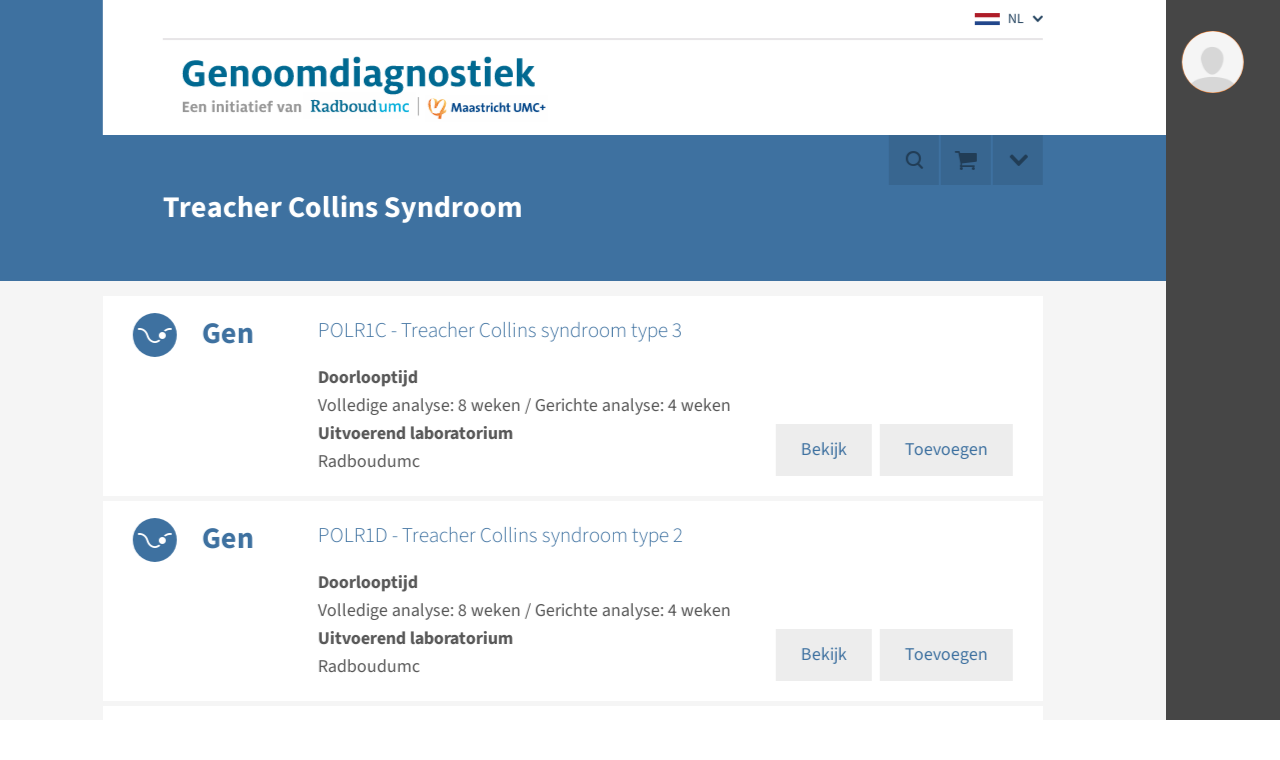

--- FILE ---
content_type: text/html; charset=utf-8
request_url: https://order.radboudumc.nl/producten/aandoeningen/multipele-congenitale-afwijkingen-mca/treacher-collins-syndroom
body_size: 15914
content:



<!DOCTYPE html>
<html prefix="og: http://ogp.me/ns#" lang="nl">
<head>
    <link href="/assets/css/main.radboudeas.css?v=202601190613" rel="stylesheet" type="text/css" />
    <link rel="preload" href="/assets/fonts/RadboudIcons.woff" as="font" type="font/woff" crossorigin="anonymous">

    
    <script>
        (function () {
            
            if (typeof Promise === 'undefined' || typeof FontFace === 'undefined') return;

            function preload(family, localFamily, url, descriptors) {
                function load(source) {
                    return new FontFace(family, source, descriptors)
                        .load()
                        .then(function (font) {
                            document.fonts.add(font);
                        });
                }
                load("local('" + localFamily + "')").catch(function () {
                    load("local('" + localFamily + "'), url('" + url + "')");
                });
            };

            preload("Source Sans 3", "Source Sans 3", "/assets/fonts/SourceSans3-Normal-latin.woff2", {
                weight: '400',
                style: 'normal',
                display: 'swap'
            });
            preload("Source Sans 3", "Source Sans 3 Bold", "/assets/fonts/SourceSans3-Normal-latin.woff2", {
                weight: '700',
                style: 'normal',
                display: 'swap'
            });
        })();
    </script>

    <link rel="modulepreload" href="/assets/js/main-CJvqSw58.js">

    <meta http-equiv="X-UA-Compatible" content="IE=edge">
    <meta charset="utf-8">
    <meta name="viewport" content="width=device-width, initial-scale=1">


    <link rel="icon" href="" type="image/x-icon">
    <link rel="shortcut icon" href="" type="image/x-icon">

    <title>Treacher Collins Syndroom - Aanvraagsysteem</title>
        <meta name="description" content="Treacher Collins Syndroom">

            <link rel="alternate" hreflang="nl" href="https://order.radboudumc.nl/producten/aandoeningen/multipele-congenitale-afwijkingen-mca/treacher-collins-syndroom" />
            <link rel="alternate" hreflang="en" href="https://order.radboudumc.nl/en/products/conditions/multiple-congenital-anomalies-mca/treacher-collins-franceschetti-syndrome" />



        <!-- Fonts.com license -->
        <link href="https://fast.fonts.net/t/1.css?apiType=css&projectid=19ad6068-ed8e-41e3-9f86-40be477cee83" rel="stylesheet" />
        <!-- End Fonts.com license -->
    
</head>
<body class="Preload SiteHasPersonalMenu" style=""
        data-title=" - Aanvraagsysteem"    data-url="/producten/aandoeningen/multipele-congenitale-afwijkingen-mca/treacher-collins-syndroom"   >
<noscript>
    <style>
        html {
            overflow: visible;
            height: auto;
        }

        .MainNav_ItemWrapper:hover .Subnavigation_Wrapper,
        .MainNav_Item:focus + .Subnavigation_Wrapper {
            display: block;
        }

        .Header-FixedHeight .Dialoog,
        .Header-FixedHeight .Title_Wrapper,
        .Accordion_ContentContainer.Hidden {
            height: auto !important;
            visibility: visible;
        }

        .Dialoog_Step.Invisible,
        .Title_Wrapper.Invisible,
        main.Invisible,
        .js-GridItem {
            transform: none;
            opacity: 1;
        }

        .Dialoog_Form,
        .js-OptionsOpenBtn,
        .Image_Wrapper-Scaled,
        .Video_Wrapper-Scaled,
        img[data-src] {
            display: none;
        }

        .js-MasonryGrid {
            display: flex;
            flex-wrap: wrap;
        }
    </style>
</noscript>
    <script>
        //Fix for Windows Phone
        if (!(navigator.userAgent.indexOf('Windows Phone') > -1)) {
            document.documentElement.style.overflow = 'visible';
            document.documentElement.style.height = 'auto';
            document.body.style.height = 'auto';
        }
    </script>

    

    <div class="Container Container_Webpage">
        <header class="Theme-UMC Header Header-FixedHeight">

            <!--Donut#[base64]#-->


<div class="Header_Wrapper">
    <div class="Header_WrapperInside">
        <div class="SkipLinks">
            <a class="Btn Btn-Default" href="#MainContent">Ga naar hoofdinhoud</a>
                <button class="Btn Btn-Default" onclick="layoutManager.isActive(true)">Ga naar Mijn Radboud</button>
        </div>
        <div class="Header_TopContainer Container-Center">
            <nav class="Header_Top" aria-label="Secundaire navigatie">

                    <ul class="List-Clear List-Horizontal Header_TopList">
                        <li class="Header_TopItem Current">
                            <div class="LanguagesSwitch js-Accordion" data-accordion-allow-close-all="true">
                                <button class="Header_TopLink LanguagesSwitch_Btn js-Accordion_Title">
                                    <span class="HiddenIconText">De huidige taal is Dutch (</span>
                                    <img class="LanguagesSwitch_Icon" title="" width="25" height="16" src="/assets/img/layout/flag-nl.svg" alt="" /> NL
                                    <span class="HiddenIconText">)</span>
                                </button>
                                <ul class="LanguagesSwitch_List js-Accordion_Content">
                                        <li class="LanguagesSwitch_Item">
                                            <a class="LanguagesSwitch_Link" href="https://order.radboudumc.nl/en/products/conditions/multiple-congenital-anomalies-mca/treacher-collins-franceschetti-syndrome" title="Change language to English">
                                                <span class="HiddenIconText">Change language to English (</span>
                                                <img class="LanguagesSwitch_Icon" title="" width="25" height="16" src="/assets/img/layout/flag-en.svg" alt="" /> EN
                                                <span class="HiddenIconText">)</span>
                                            </a>
                                        </li>
                                </ul>
                            </div>
                        </li>
                    </ul>
            </nav>
        </div>
        <div class="Header_Container Container Container-Center Container-White">
            <a href="/" class="Logo" title="{$custom.Aanvraagsysteem$}">
                <img class="Logo_Image" src="https://order.radboudumc.nl/assets/img/logo/radboudeas/logo-nl-nl.svg" width="390" height="85" alt="logo" />
                <span class="HiddenIconText">Ga naar de website van Radboudumc</span>
            </a>
            <nav class="MainNav" aria-label="Hoofd navigatie">
                <ul class="List List-Clear List-Divided List-Grey List-DividedNoTop List-DividedBig">

                </ul>
            </nav>
        </div>
    </div>
</div>
<!--EndDonut-->

            <div class="Container Container-Center Container-Relative ClearFix-Wrapper Theme-UMC Theme-Accent Container-HeaderButtonsWrapper Invisible">
                <div class="Toolbar">
                    <div class="Toolbar_Group Toolbar-Header">
                        <button class="Btn Btn-Square Btn-Default Btn-TextAccent js-DialogCloseBtn">
                            <i class="RIcon-Cross RIcon-CenterVertical"></i>
                            <span class="HiddenIconText">Sluit dialoogfunctionaliteit af</span>
                        </button>
                        <button class="Btn Btn-Square Btn-Default Btn-TextAccent js-DialogBackBtn">
                            <i class="RIcon-Arrow2Up RIcon-CenterVertical"></i>
                            <span class="HiddenIconText">Ga terug naar vorige stap</span>
                        </button>

                            <button class="Btn Btn-Square Btn-Default Btn-TextAccent js-BackToDialoogBtn Btn-Visible">
                                <i class="RIcon-Search2 RIcon-CenterVertical"></i>
                            </button>
                    </div>

                    <!--Donut#[base64]#--><button class="Btn Btn-Square Btn-Default Btn-TextAccent ShoppingCartBtn js-ShoppingCartBtn Btn-Visible " tabindex="0" href="/winkelwagen">
    <i class="RIcon-ShoppingCart RIcon-CenterVertical"></i>
    <div class="Badge ShoppingCartBtn_Badge js-ShoppingCartBadge Hidden">0</div>
</button>
<div class="Tooltip-AddedProduct_Wrapper">
    <div class="Tooltip-AddedProduct_Wrapper2">
        <div class="Tooltip Tooltip-AddedProduct js-AddedProductTooltip Theme-Research Theme-Accent" style="display: none;">
            <p>
                De test is toegevoegd aan uw bestellijst
            </p>
        </div>
    </div>
</div>
<!--EndDonut-->




        <div class="Toolbar_Group">
            <button class="Btn Btn-Square Btn-Default Btn-TextAccent js-OptionsOpenBtn" onclick="optionsManager.openOptions(this);">
                <i class="RIcon-ArrowDown"></i>
                <span class="HiddenIconText">Open de extra opties van dit blok</span>
            </button>
            <div class="Options">
                <ul class="OptionsList">
                                            <li class="Options_Option">
                            <button class="Btn Btn-DarkAccent Btn-FullWidth" onclick="printManager.print(this); return false;">
                                <i class="Btn_Icon RIcon-CenterVertical RIcon-Printer"></i>
                                <span>Print pagina</span>
                            </button>
                        </li>
                                    </ul>

                <button class="Btn Btn-DarkAccent2 js-OptionsClose_Btn" onclick="optionsManager.closeOptions(this);">
                    <span>Sluit</span>
                    <span class="HiddenIconText">Sluit de extra opties van dit blok</span>
                    <i class="Btn_Icon RIcon-CenterVertical RIcon-ArrowUp RIcon-Size5"></i>
                </button>
            </div>

        </div>
                </div>
            </div>


                <div id="Title" class="Title_Wrapper Invisible Theme-Accent Theme-UMC">
                    <div class="Container Container-Center Container-Relative">
                        <div class="Container Container-Title">
                            <h1 class="H H3 H-NoMargin">
                                Treacher Collins Syndroom
                                <span class="H_Sub"></span>
                            </h1>
                        </div>
                    </div>
                </div>


<div id="Title" class="Container Container-Center Dialoog Theme-UMC Hidden Theme-Accent Dialoog--Focused"
     data-load-more-text="Laad meer resultaten" data-no-search-results-text="We hebben geen zoekresultaten kunnen vinden"
     data-no-results-for-text="Geen resultaten gevonden voor" data-go-back-text="Ga terug"
     data-retry-step-text="Opnieuw proberen" data-no-network-connection-text="Wij konden u geen antwoord geven omdat u geen internet verbinding heeft"
     data-ask-again-text="Stel uw vraag opnieuw">

    <div class="Dialoog_Step Invisible">
        <div class="Dialoog_StepContainer">
                <p class="H H1 H-White H-NoMarginBottom">
                    <span class="Dialoog_Headtitle">Waar kunnen we u mee helpen?</span>
                    <span class="H_Sub Dialoog_Subtitle">Zoek en vind uw test(en) van interesse</span>
                </p>
            <div class="Dialoog_Form Dialoog_Form-Fake"><div class="Dialoog_SearchInput">[Typ hier]</div><i class="RIcon-Search2 Dialoog_SearchBtn-Fake"></i></div>
            <div class="Dialoog_Form Dialoog_Form-Real Hidden"
                 data-url="/dialoog/options/3"
                 data-suggestions-url="/dialoog/suggestions/3"
                 data-more-suggestions-url="/nl-nl/dialooglist/search/3">

                <input class="Dialoog_SearchInput" placeholder="[Typ hier]" />
                <button class="Btn-Reset Dialoog_SearchBtn"><i class="RIcon-FloatRight RIcon-Search2"></i></button>
            </div>
            <div class="Dialoog_OptionsAndSuggestions Hidden Faded js-OptionsAndSuggestions">
                <ul class="Dialoog_Options js-Options">
                </ul>
                <ul class="Dialoog_Options js-Suggestions"></ul>
            </div>
        </div>
    </div>
</div>
        </header>
        


<div class="Overlay js-ShoppingCartOverlay Overlay-Hidden Theme-UMC" data-title="Winkelwagen - Aanvraagsysteem" data-url="/winkelwagen"><div class='Overlay_ContentWrapper ClearFix-Wrapper'>
<hr class="Line  ">


<div class="Toolbar">            <button class="Btn Btn-Square Btn-Default Btn-TextAccent" onclick="printManager.print(this); return false;">
                <i class="RIcon-CenterVertical RIcon-Printer"></i><span class="HiddenIconText">Print pagina</span>
            </button>
            <a onclick="blockManager.close($(this)); return false;" href="/producten/aandoeningen/multipele-congenitale-afwijkingen-mca/treacher-collins-syndroom" class="Btn Btn-Square Btn-Default Btn-TextAccent Overlay_CloseBtn">
                <i class="RIcon-Cross"></i>
            </a>
</div><div class='Overlay_Content-Centered'><div class='Overlay_Content'>    <div class="Overlay_ContentWrapper ClearFix-Wrapper">
        


<div class="js-ShoppingCartData Hidden"
     data-change-url="/nl-NL/cart/change"
     data-remove-url="/nl-NL/cart/remove"
     data-total-url="/nl-NL/cart/GetShoppingCartCounter"
     data-empty-cart-text="U heeft geen testen geselecteerd"
     data-product-add-btn-text="Toevoegen"
     data-product-added-btn-text="Toegevoegd"
     data-add-product-error-text="De test kon niet worden toegevoegd. Controleer je internetverbinding en probeer het opnieuw."
     data-change-product-error-text="De test kon niet worden gewijzigd. Controleer je internetverbinding en probeer het opnieuw."
     data-remove-product-error-text="De test kon niet worden verwijderd. Controleer je internetverbinding en probeer het opnieuw."
     data-product-price-url=""></div>
        <div class="Overlay_Content js-LazyOverlayContent" data-src="/winkelwagen" data-always-refresh>
        </div>
    </div>
</div></div></div></div>


        <div class="Theme-UMC">
            <div class="js-PageLoadingSpinner LoadingSpinner LoadingSpinner-Center LoadingSpinner-Large LoadingSpinner-Absolute"><div class="LoadingSpinner_Animation"></div></div>
        </div>

        <main id="MainContent" class="Invisible">
            

            

<section class="Container">
    



<section class='Container Container-Center Container-PaddedVertical'><div class='ListBlocksGrid'><div class='BlocksGrid_HorizontalWrapper'><div class='BlocksGrid_VerticalWrapper'><div class="ListBlocksGrid_Container js-Grid" data-no-network-connection-text="Wij kunnen geen verbinding maken met het internet. Controleer uw verbinding en probeer het opnieuw." data-no-results-text="We kunnen geen resultaten vinden"><div class='ListBlock_Wrapper js-GridItem_Wrapper'><div class="ListBlock js-GridItem Theme-UMC  Visible js-product-listitem"><div class='ClearFix-Wrapper'><div class='ListBlock_PaddedContent ClearFix-Container'><div class='ListBlock_FlexedContent'>        <div class="ListProduct_Container js-Product" data-product-id="29161" data-category-id="3416">
            <div class="ListProduct_Type">
                <i class="RIcon-Filled RIcon-FilledRound RIcon-FilledSize1 RIcon-TestSingleGene"></i>
                <div class="H H3 H-NoMargin">
                    Gen
                </div>
            </div>
            <div class="ListProduct_Content">
                <h3 class="H H5 ListBlock_Title ListProduct_Title">
                    POLR1C - Treacher Collins syndroom type 3
                    <span class="H_Sub"></span>
                </h3>
                <div class="ListProduct_Info">
                    <div class="ListProduct_Description">
                            <div>
                                <b>Doorlooptijd</b><br/>
                                Volledige analyse: 8 weken / Gerichte analyse: 4 weken
                            </div>
                                                    <div>
                                <b>Uitvoerend laboratorium</b><br />
                                Radboudumc
                            </div>
                    </div>
                    <div class="ListProduct_PriceAndBtns">
                        <div class="ListProduct_Btns">
                            <a class="Btn Btn-Default" href="https://order.radboudumc.nl/producten/polr1c-treacher-collins-syndroom-type-3?c=3416" onclick="blockManager.open(this);return false;">Bekijk</a>
                            <a class="Btn Btn-Default  js-OpenOptionsBtn" href="#" onclick="productsManager.openQuickOrder(this);return false;">Toevoegen</a>
                        </div>
                    </div>
                </div>
            </div>
        </div>
</div></div></div><div class="Overlay Overlay-Small Overlay-Hidden Theme-UMC js-ProductQuickOverlay" data-title=" - Aanvraagsysteem" data-url=""><div class='Overlay_ContentWrapper ClearFix-Wrapper'>
    <hr class="Line">


<div class="Toolbar">        <div class="Toolbar_Group">
            <button class="Btn Btn-Square Btn-Default Btn-TextAccent js-OptionsOpenBtn" onclick="optionsManager.openOptions(this);">
                <i class="RIcon-ArrowDown"></i>
                <span class="HiddenIconText">Open de extra opties van dit blok</span>
            </button>
            <div class="Options">
                <ul class="OptionsList">
                                                        </ul>

                <button class="Btn Btn-DarkAccent2 js-OptionsClose_Btn" onclick="optionsManager.closeOptions(this);">
                    <span>Sluit</span>
                    <span class="HiddenIconText">Sluit de extra opties van dit blok</span>
                    <i class="Btn_Icon RIcon-CenterVertical RIcon-ArrowUp RIcon-Size5"></i>
                </button>
            </div>

        </div>
        <a onclick="blockManager.close($(this)); return false;" href="/producten/aandoeningen/multipele-congenitale-afwijkingen-mca/treacher-collins-syndroom" class="Btn Btn-Square Btn-Default Btn-TextAccent Overlay_CloseBtn">
            <i class="RIcon-Cross"></i>
        </a>
</div><div class='Overlay_Content-Centered'><div class='Overlay_Content'>    <div class="js-Product" data-product-id="29161" data-category-id="3416">
        <h3 class="H H2 H-NoMarginTop">
            POLR1C - Treacher Collins syndroom type 3
            <span class="H_Sub"></span>
        </h3>
        

    <div class="Product_OptionsAndPrice">
        
<div class="Product_Options">
    <div class="Product_OptionGroup">
        <div class="Product_OptionGroupLabel">
            <b><label for="ProductOptionCategories_0__OptionId">GEN</label></b>
        </div>
                        <div class="Product_Option">
                    <input class="Field_Radio Product_OptionInput" type="radio" name="29161_1_quick" id="option_29161_quick_1" tabindex="0" value="1" checked="checked">
                    <label class="Field_Label Field_Label-Bullet Product_OptionLabel" for="option_29161_quick_1">
                        <span class="Product_OptionInfo">
                            <span class="Product_OptionName">volledige analyse</span>
                        </span>
                </label>

            </div>
                <div class="Product_Option">
                    <input class="Field_Radio Product_OptionInput" type="radio" name="29161_1_quick" id="option_29161_quick_2" tabindex="0" value="2">
                    <label class="Field_Label Field_Label-Bullet Product_OptionLabel" for="option_29161_quick_2">
                        <span class="Product_OptionInfo">
                            <span class="Product_OptionName">gerichte analyse van familiaire afwijking</span>
                        </span>
                </label>

            </div>
    </div>
</div>
<br>
        <input type="hidden" name="categoryId" value="3416" />
        <input type="hidden" id="selectedVariantID" name="SKUID" value="29161" />
        <input type="hidden" id="js-parent-product-id" name="ParentSKUID" value="29161" />
    </div>

    
        
        
        <div class="Product_Btns">
            <a class="Btn Btn-Purple  js-AddBtn" href="#" onclick="productsManager.add(this); return false;">Toevoegen</a>
            
                <a class="Btn Btn-Purple Hidden js-ChangeBtn" href="#" onclick="productsManager.change(this); return false;">Wijzigen</a>
            <a class="Btn Btn-Red Hidden js-RemoveBtn" href="#" onclick="productsManager.remove(this); return false;">Verwijderen</a>
        </div>
       
    </div>
</div></div></div></div>




<div class="Overlay Overlay-Block js-GridItem_Overlay Overlay-Hidden Theme-UMC " data-title="POLR1C - Treacher Collins syndroom type 3 - Aanvraagsysteem" data-url="https://order.radboudumc.nl/producten/polr1c-treacher-collins-syndroom-type-3?c=3416"><div class='Overlay_ContentWrapper ClearFix-Wrapper'>
<hr class="Line  ">


<div class="Toolbar">            <button class="Btn Btn-Square Btn-Default Btn-TextAccent" onclick="printManager.print(this); return false;">
                <i class="RIcon-CenterVertical RIcon-Printer"></i><span class="HiddenIconText">Print pagina</span>
            </button>
            <a onclick="blockManager.close($(this)); return false;" href="/producten/aandoeningen/multipele-congenitale-afwijkingen-mca/treacher-collins-syndroom" class="Btn Btn-Square Btn-Default Btn-TextAccent Overlay_CloseBtn">
                <i class="RIcon-Cross"></i>
            </a>
</div><div class='Overlay_Content-Centered'><div class='Overlay_Content'>    <div class="js-Product" data-product-id="29161" data-category-id="3416">
        

    <h3 class="H H3 ">
        POLR1C - Treacher Collins syndroom type 3


    </h3>


            <p>
                <b>Deze test valt onder de volgende aandoening(en):</b>
            </p>
            <ul class="BulletList">
                    <li>Aandoeningen &gt; Multipele congenitale afwijkingen (MCA) &gt; Treacher Collins Syndroom</li>
                    <li>Aandoeningen &gt; Gehoor &gt; Treacher Collins Syndroom</li>
                    <li>Aandoeningen &gt; Visus &gt; Treacher Collins Syndroom</li>
            </ul>


            <p>
                <b>Als alternatief kunt u dit ook testen middels een van de volgende pakketten:</b>
            </p>
            <ul class="BulletList">
                    <li>Bewegingstoornissen panel</li>
                    <li>Craniofaciale afwijkingen panel met genoomwijde CNV analyse</li>
                    <li>Doofheid panel (inclusief GJB2)</li>
                    <li>Huidaandoeningen panel¹</li>
                    <li>Kleine lengte/skeletdysplasie panel met genoomwijde CNV analyse</li>
                    <li>Mendeliaans overervende aandoeningen panel met genoomwijde CNV analyse</li>
                    <li>Preconceptie test panel¹</li>
                    <li>Schisis panel met genoomwijde CNV analyse</li>
                    <li>Verstandelijke beperking / ontwikkelingsstoornis panel met genoomwijde CNV analyse</li>
            </ul>

            <p>
                <b>Doorlooptijd</b><br>
                Volledige analyse: 8 weken / Gerichte analyse: 4 weken
            </p>

            <p>
                <b>Methode</b>
            </p>
            <ul class="BulletList">
                    <li>Sequentie-analyse van alle coderende exonen en flankerende intron-exon overgangen</li>
            </ul>

                    <p>
                    <b>OMIM: </b>
<a href="http://omim.org/entry/610060" target="_blank">610060</a>                    <br>


                    <b>Uitvoerend laboratorium: </b>Radboudumc<br />

                    <b>Toegestane material(en): </b>EDTA bloed, Ge&#239;soleerd DNA, Wangslijmvlies<br />
            </p>

        <br>

        

    <div class="Product_OptionsAndPrice">
        
<div class="Product_Options">
    <div class="Product_OptionGroup">
        <div class="Product_OptionGroupLabel">
            <b><label for="ProductOptionCategories_0__OptionId">GEN</label></b>
        </div>
                        <div class="Product_Option">
                    <input class="Field_Radio Product_OptionInput" type="radio" name="29161_1_full" id="option_29161_full_1" tabindex="0" value="1" checked="checked">
                    <label class="Field_Label Field_Label-Bullet Product_OptionLabel" for="option_29161_full_1">
                        <span class="Product_OptionInfo">
                            <span class="Product_OptionName">volledige analyse</span>
                        </span>
                </label>

            </div>
                <div class="Product_Option">
                    <input class="Field_Radio Product_OptionInput" type="radio" name="29161_1_full" id="option_29161_full_2" tabindex="0" value="2">
                    <label class="Field_Label Field_Label-Bullet Product_OptionLabel" for="option_29161_full_2">
                        <span class="Product_OptionInfo">
                            <span class="Product_OptionName">gerichte analyse van familiaire afwijking</span>
                        </span>
                </label>

            </div>
    </div>
</div>
<br>
        <input type="hidden" name="categoryId" value="3416" />
        <input type="hidden" id="selectedVariantID" name="SKUID" value="29161" />
        <input type="hidden" id="js-parent-product-id" name="ParentSKUID" value="29161" />
    </div>


        

        <div class="Product_Btns">
            <a class="Btn Btn-Purple  js-AddBtn" href="#" onclick="productsManager.add(this); return false;">Toevoegen</a>
            
                <a class="Btn Btn-Purple Hidden js-ChangeBtn" href="#" onclick="productsManager.change(this); return false;">Wijzigen</a>
            <a class="Btn Btn-Red Hidden js-RemoveBtn" href="#" onclick="productsManager.remove(this); return false;">Verwijderen</a>
        </div>
    </div>
</div></div></div></div></div></div><div class='ListBlock_Wrapper js-GridItem_Wrapper'><div class="ListBlock js-GridItem Theme-UMC  Visible js-product-listitem"><div class='ClearFix-Wrapper'><div class='ListBlock_PaddedContent ClearFix-Container'><div class='ListBlock_FlexedContent'>        <div class="ListProduct_Container js-Product" data-product-id="29164" data-category-id="3416">
            <div class="ListProduct_Type">
                <i class="RIcon-Filled RIcon-FilledRound RIcon-FilledSize1 RIcon-TestSingleGene"></i>
                <div class="H H3 H-NoMargin">
                    Gen
                </div>
            </div>
            <div class="ListProduct_Content">
                <h3 class="H H5 ListBlock_Title ListProduct_Title">
                    POLR1D - Treacher Collins syndroom type 2
                    <span class="H_Sub"></span>
                </h3>
                <div class="ListProduct_Info">
                    <div class="ListProduct_Description">
                            <div>
                                <b>Doorlooptijd</b><br/>
                                Volledige analyse: 8 weken / Gerichte analyse: 4 weken
                            </div>
                                                    <div>
                                <b>Uitvoerend laboratorium</b><br />
                                Radboudumc
                            </div>
                    </div>
                    <div class="ListProduct_PriceAndBtns">
                        <div class="ListProduct_Btns">
                            <a class="Btn Btn-Default" href="https://order.radboudumc.nl/producten/polr1d-treacher-collins-syndroom-type-2?c=3416" onclick="blockManager.open(this);return false;">Bekijk</a>
                            <a class="Btn Btn-Default  js-OpenOptionsBtn" href="#" onclick="productsManager.openQuickOrder(this);return false;">Toevoegen</a>
                        </div>
                    </div>
                </div>
            </div>
        </div>
</div></div></div><div class="Overlay Overlay-Small Overlay-Hidden Theme-UMC js-ProductQuickOverlay" data-title=" - Aanvraagsysteem" data-url=""><div class='Overlay_ContentWrapper ClearFix-Wrapper'>
    <hr class="Line">


<div class="Toolbar">        <div class="Toolbar_Group">
            <button class="Btn Btn-Square Btn-Default Btn-TextAccent js-OptionsOpenBtn" onclick="optionsManager.openOptions(this);">
                <i class="RIcon-ArrowDown"></i>
                <span class="HiddenIconText">Open de extra opties van dit blok</span>
            </button>
            <div class="Options">
                <ul class="OptionsList">
                                                        </ul>

                <button class="Btn Btn-DarkAccent2 js-OptionsClose_Btn" onclick="optionsManager.closeOptions(this);">
                    <span>Sluit</span>
                    <span class="HiddenIconText">Sluit de extra opties van dit blok</span>
                    <i class="Btn_Icon RIcon-CenterVertical RIcon-ArrowUp RIcon-Size5"></i>
                </button>
            </div>

        </div>
        <a onclick="blockManager.close($(this)); return false;" href="/producten/aandoeningen/multipele-congenitale-afwijkingen-mca/treacher-collins-syndroom" class="Btn Btn-Square Btn-Default Btn-TextAccent Overlay_CloseBtn">
            <i class="RIcon-Cross"></i>
        </a>
</div><div class='Overlay_Content-Centered'><div class='Overlay_Content'>    <div class="js-Product" data-product-id="29164" data-category-id="3416">
        <h3 class="H H2 H-NoMarginTop">
            POLR1D - Treacher Collins syndroom type 2
            <span class="H_Sub"></span>
        </h3>
        

    <div class="Product_OptionsAndPrice">
        
<div class="Product_Options">
    <div class="Product_OptionGroup">
        <div class="Product_OptionGroupLabel">
            <b><label for="ProductOptionCategories_0__OptionId">GEN</label></b>
        </div>
                        <div class="Product_Option">
                    <input class="Field_Radio Product_OptionInput" type="radio" name="29164_1_quick" id="option_29164_quick_1" tabindex="0" value="1" checked="checked">
                    <label class="Field_Label Field_Label-Bullet Product_OptionLabel" for="option_29164_quick_1">
                        <span class="Product_OptionInfo">
                            <span class="Product_OptionName">volledige analyse</span>
                        </span>
                </label>

            </div>
                <div class="Product_Option">
                    <input class="Field_Radio Product_OptionInput" type="radio" name="29164_1_quick" id="option_29164_quick_2" tabindex="0" value="2">
                    <label class="Field_Label Field_Label-Bullet Product_OptionLabel" for="option_29164_quick_2">
                        <span class="Product_OptionInfo">
                            <span class="Product_OptionName">gerichte analyse van familiaire afwijking</span>
                        </span>
                </label>

            </div>
    </div>
</div>
<br>
        <input type="hidden" name="categoryId" value="3416" />
        <input type="hidden" id="selectedVariantID" name="SKUID" value="29164" />
        <input type="hidden" id="js-parent-product-id" name="ParentSKUID" value="29164" />
    </div>

    
        
        
        <div class="Product_Btns">
            <a class="Btn Btn-Purple  js-AddBtn" href="#" onclick="productsManager.add(this); return false;">Toevoegen</a>
            
                <a class="Btn Btn-Purple Hidden js-ChangeBtn" href="#" onclick="productsManager.change(this); return false;">Wijzigen</a>
            <a class="Btn Btn-Red Hidden js-RemoveBtn" href="#" onclick="productsManager.remove(this); return false;">Verwijderen</a>
        </div>
       
    </div>
</div></div></div></div>




<div class="Overlay Overlay-Block js-GridItem_Overlay Overlay-Hidden Theme-UMC " data-title="POLR1D - Treacher Collins syndroom type 2 - Aanvraagsysteem" data-url="https://order.radboudumc.nl/producten/polr1d-treacher-collins-syndroom-type-2?c=3416"><div class='Overlay_ContentWrapper ClearFix-Wrapper'>
<hr class="Line  ">


<div class="Toolbar">            <button class="Btn Btn-Square Btn-Default Btn-TextAccent" onclick="printManager.print(this); return false;">
                <i class="RIcon-CenterVertical RIcon-Printer"></i><span class="HiddenIconText">Print pagina</span>
            </button>
            <a onclick="blockManager.close($(this)); return false;" href="/producten/aandoeningen/multipele-congenitale-afwijkingen-mca/treacher-collins-syndroom" class="Btn Btn-Square Btn-Default Btn-TextAccent Overlay_CloseBtn">
                <i class="RIcon-Cross"></i>
            </a>
</div><div class='Overlay_Content-Centered'><div class='Overlay_Content'>    <div class="js-Product" data-product-id="29164" data-category-id="3416">
        

    <h3 class="H H3 ">
        POLR1D - Treacher Collins syndroom type 2


    </h3>


            <p>
                <b>Deze test valt onder de volgende aandoening(en):</b>
            </p>
            <ul class="BulletList">
                    <li>Aandoeningen &gt; Multipele congenitale afwijkingen (MCA) &gt; Treacher Collins Syndroom</li>
                    <li>Aandoeningen &gt; Gehoor &gt; Treacher Collins Syndroom</li>
                    <li>Aandoeningen &gt; Visus &gt; Treacher Collins Syndroom</li>
            </ul>


            <p>
                <b>Als alternatief kunt u dit ook testen middels een van de volgende pakketten:</b>
            </p>
            <ul class="BulletList">
                    <li>Craniofaciale afwijkingen panel met genoomwijde CNV analyse</li>
                    <li>Doofheid panel (inclusief GJB2)</li>
                    <li>Huidaandoeningen panel¹</li>
                    <li>Kleine lengte/skeletdysplasie panel met genoomwijde CNV analyse</li>
                    <li>Mendeliaans overervende aandoeningen panel met genoomwijde CNV analyse</li>
                    <li>Preconceptie test panel¹</li>
                    <li>Schisis panel met genoomwijde CNV analyse</li>
            </ul>

            <p>
                <b>Doorlooptijd</b><br>
                Volledige analyse: 8 weken / Gerichte analyse: 4 weken
            </p>

            <p>
                <b>Methode</b>
            </p>
            <ul class="BulletList">
                    <li>Sequentie-analyse van alle coderende exonen en flankerende intron-exon overgangen</li>
            </ul>

                    <p>
                    <b>OMIM: </b>
<a href="http://omim.org/entry/613715" target="_blank">613715</a>                    <br>


                    <b>Uitvoerend laboratorium: </b>Radboudumc<br />

                    <b>Toegestane material(en): </b>EDTA bloed, Ge&#239;soleerd DNA, Wangslijmvlies<br />
            </p>

        <br>

        

    <div class="Product_OptionsAndPrice">
        
<div class="Product_Options">
    <div class="Product_OptionGroup">
        <div class="Product_OptionGroupLabel">
            <b><label for="ProductOptionCategories_0__OptionId">GEN</label></b>
        </div>
                        <div class="Product_Option">
                    <input class="Field_Radio Product_OptionInput" type="radio" name="29164_1_full" id="option_29164_full_1" tabindex="0" value="1" checked="checked">
                    <label class="Field_Label Field_Label-Bullet Product_OptionLabel" for="option_29164_full_1">
                        <span class="Product_OptionInfo">
                            <span class="Product_OptionName">volledige analyse</span>
                        </span>
                </label>

            </div>
                <div class="Product_Option">
                    <input class="Field_Radio Product_OptionInput" type="radio" name="29164_1_full" id="option_29164_full_2" tabindex="0" value="2">
                    <label class="Field_Label Field_Label-Bullet Product_OptionLabel" for="option_29164_full_2">
                        <span class="Product_OptionInfo">
                            <span class="Product_OptionName">gerichte analyse van familiaire afwijking</span>
                        </span>
                </label>

            </div>
    </div>
</div>
<br>
        <input type="hidden" name="categoryId" value="3416" />
        <input type="hidden" id="selectedVariantID" name="SKUID" value="29164" />
        <input type="hidden" id="js-parent-product-id" name="ParentSKUID" value="29164" />
    </div>


        

        <div class="Product_Btns">
            <a class="Btn Btn-Purple  js-AddBtn" href="#" onclick="productsManager.add(this); return false;">Toevoegen</a>
            
                <a class="Btn Btn-Purple Hidden js-ChangeBtn" href="#" onclick="productsManager.change(this); return false;">Wijzigen</a>
            <a class="Btn Btn-Red Hidden js-RemoveBtn" href="#" onclick="productsManager.remove(this); return false;">Verwijderen</a>
        </div>
    </div>
</div></div></div></div></div></div><div class='ListBlock_Wrapper js-GridItem_Wrapper'><div class="ListBlock js-GridItem Theme-UMC  Visible js-product-listitem"><div class='ClearFix-Wrapper'><div class='ListBlock_PaddedContent ClearFix-Container'><div class='ListBlock_FlexedContent'>        <div class="ListProduct_Container js-Product" data-product-id="27867" data-category-id="3416">
            <div class="ListProduct_Type">
                <i class="RIcon-Filled RIcon-FilledRound RIcon-FilledSize1 RIcon-TestSingleGene"></i>
                <div class="H H3 H-NoMargin">
                    Gen
                </div>
            </div>
            <div class="ListProduct_Content">
                <h3 class="H H5 ListBlock_Title ListProduct_Title">
                    TCOF1 - Treacher Collins syndroom type 1
                    <span class="H_Sub"></span>
                </h3>
                <div class="ListProduct_Info">
                    <div class="ListProduct_Description">
                            <div>
                                <b>Doorlooptijd</b><br/>
                                Volledige analyse: 8 weken / Gerichte analyse: 4 weken
                            </div>
                                                    <div>
                                <b>Uitvoerend laboratorium</b><br />
                                Radboudumc
                            </div>
                    </div>
                    <div class="ListProduct_PriceAndBtns">
                        <div class="ListProduct_Btns">
                            <a class="Btn Btn-Default" href="https://order.radboudumc.nl/producten/tcof1-treacher-collins-syndroom-type-1?c=3416" onclick="blockManager.open(this);return false;">Bekijk</a>
                            <a class="Btn Btn-Default  js-OpenOptionsBtn" href="#" onclick="productsManager.openQuickOrder(this);return false;">Toevoegen</a>
                        </div>
                    </div>
                </div>
            </div>
        </div>
</div></div></div><div class="Overlay Overlay-Small Overlay-Hidden Theme-UMC js-ProductQuickOverlay" data-title=" - Aanvraagsysteem" data-url=""><div class='Overlay_ContentWrapper ClearFix-Wrapper'>
    <hr class="Line">


<div class="Toolbar">        <div class="Toolbar_Group">
            <button class="Btn Btn-Square Btn-Default Btn-TextAccent js-OptionsOpenBtn" onclick="optionsManager.openOptions(this);">
                <i class="RIcon-ArrowDown"></i>
                <span class="HiddenIconText">Open de extra opties van dit blok</span>
            </button>
            <div class="Options">
                <ul class="OptionsList">
                                                        </ul>

                <button class="Btn Btn-DarkAccent2 js-OptionsClose_Btn" onclick="optionsManager.closeOptions(this);">
                    <span>Sluit</span>
                    <span class="HiddenIconText">Sluit de extra opties van dit blok</span>
                    <i class="Btn_Icon RIcon-CenterVertical RIcon-ArrowUp RIcon-Size5"></i>
                </button>
            </div>

        </div>
        <a onclick="blockManager.close($(this)); return false;" href="/producten/aandoeningen/multipele-congenitale-afwijkingen-mca/treacher-collins-syndroom" class="Btn Btn-Square Btn-Default Btn-TextAccent Overlay_CloseBtn">
            <i class="RIcon-Cross"></i>
        </a>
</div><div class='Overlay_Content-Centered'><div class='Overlay_Content'>    <div class="js-Product" data-product-id="27867" data-category-id="3416">
        <h3 class="H H2 H-NoMarginTop">
            TCOF1 - Treacher Collins syndroom type 1
            <span class="H_Sub"></span>
        </h3>
        

    <div class="Product_OptionsAndPrice">
        
<div class="Product_Options">
    <div class="Product_OptionGroup">
        <div class="Product_OptionGroupLabel">
            <b><label for="ProductOptionCategories_0__OptionId">GEN</label></b>
        </div>
                        <div class="Product_Option">
                    <input class="Field_Radio Product_OptionInput" type="radio" name="27867_1_quick" id="option_27867_quick_1" tabindex="0" value="1" checked="checked">
                    <label class="Field_Label Field_Label-Bullet Product_OptionLabel" for="option_27867_quick_1">
                        <span class="Product_OptionInfo">
                            <span class="Product_OptionName">volledige analyse</span>
                        </span>
                </label>

            </div>
                <div class="Product_Option">
                    <input class="Field_Radio Product_OptionInput" type="radio" name="27867_1_quick" id="option_27867_quick_2" tabindex="0" value="2">
                    <label class="Field_Label Field_Label-Bullet Product_OptionLabel" for="option_27867_quick_2">
                        <span class="Product_OptionInfo">
                            <span class="Product_OptionName">gerichte analyse van familiaire afwijking</span>
                        </span>
                </label>

            </div>
    </div>
</div>
<br>
        <input type="hidden" name="categoryId" value="3416" />
        <input type="hidden" id="selectedVariantID" name="SKUID" value="27867" />
        <input type="hidden" id="js-parent-product-id" name="ParentSKUID" value="27867" />
    </div>

    
        
        
        <div class="Product_Btns">
            <a class="Btn Btn-Purple  js-AddBtn" href="#" onclick="productsManager.add(this); return false;">Toevoegen</a>
            
                <a class="Btn Btn-Purple Hidden js-ChangeBtn" href="#" onclick="productsManager.change(this); return false;">Wijzigen</a>
            <a class="Btn Btn-Red Hidden js-RemoveBtn" href="#" onclick="productsManager.remove(this); return false;">Verwijderen</a>
        </div>
       
    </div>
</div></div></div></div>




<div class="Overlay Overlay-Block js-GridItem_Overlay Overlay-Hidden Theme-UMC " data-title="TCOF1 - Treacher Collins syndroom type 1 - Aanvraagsysteem" data-url="https://order.radboudumc.nl/producten/tcof1-treacher-collins-syndroom-type-1?c=3416"><div class='Overlay_ContentWrapper ClearFix-Wrapper'>
<hr class="Line  ">


<div class="Toolbar">            <button class="Btn Btn-Square Btn-Default Btn-TextAccent" onclick="printManager.print(this); return false;">
                <i class="RIcon-CenterVertical RIcon-Printer"></i><span class="HiddenIconText">Print pagina</span>
            </button>
            <a onclick="blockManager.close($(this)); return false;" href="/producten/aandoeningen/multipele-congenitale-afwijkingen-mca/treacher-collins-syndroom" class="Btn Btn-Square Btn-Default Btn-TextAccent Overlay_CloseBtn">
                <i class="RIcon-Cross"></i>
            </a>
</div><div class='Overlay_Content-Centered'><div class='Overlay_Content'>    <div class="js-Product" data-product-id="27867" data-category-id="3416">
        

    <h3 class="H H3 ">
        TCOF1 - Treacher Collins syndroom type 1


    </h3>


            <p>
                <b>Deze test valt onder de volgende aandoening(en):</b>
            </p>
            <ul class="BulletList">
                    <li>Aandoeningen &gt; Multipele congenitale afwijkingen (MCA) &gt; Treacher Collins Syndroom</li>
                    <li>Aandoeningen &gt; Gehoor &gt; Treacher Collins Syndroom</li>
                    <li>Aandoeningen &gt; Visus &gt; Treacher Collins Syndroom</li>
            </ul>


            <p>
                <b>Als alternatief kunt u dit ook testen middels een van de volgende pakketten:</b>
            </p>
            <ul class="BulletList">
                    <li>Craniofaciale afwijkingen panel met genoomwijde CNV analyse</li>
                    <li>Doofheid panel (inclusief GJB2)</li>
                    <li>Kleine lengte/skeletdysplasie panel met genoomwijde CNV analyse</li>
                    <li>Mendeliaans overervende aandoeningen panel met genoomwijde CNV analyse</li>
                    <li>Schisis panel met genoomwijde CNV analyse</li>
            </ul>

            <p>
                <b>Doorlooptijd</b><br>
                Volledige analyse: 8 weken / Gerichte analyse: 4 weken
            </p>

            <p>
                <b>Methode</b>
            </p>
            <ul class="BulletList">
                    <li>Sequentie-analyse van alle coderende exonen en flankerende intron-exon overgangen</li>
            </ul>

            <b>Opmerkingen</b><br>
MLPA analyse voor dit gen wordt niet meer routinematig uitgevoerd omdat deleties zeer zeldzaam zijn. Indien de verdenking hoog blijft kan MLPA analyse alsnog worden uitgevoerd.<br>
                    <p>
                    <b>OMIM: </b>
<a href="http://omim.org/entry/606847" target="_blank">606847</a>                    <br>


                    <b>Uitvoerend laboratorium: </b>Radboudumc<br />

                    <b>Toegestane material(en): </b>EDTA bloed, Ge&#239;soleerd DNA, Wangslijmvlies<br />
            </p>

        <br>

        

    <div class="Product_OptionsAndPrice">
        
<div class="Product_Options">
    <div class="Product_OptionGroup">
        <div class="Product_OptionGroupLabel">
            <b><label for="ProductOptionCategories_0__OptionId">GEN</label></b>
        </div>
                        <div class="Product_Option">
                    <input class="Field_Radio Product_OptionInput" type="radio" name="27867_1_full" id="option_27867_full_1" tabindex="0" value="1" checked="checked">
                    <label class="Field_Label Field_Label-Bullet Product_OptionLabel" for="option_27867_full_1">
                        <span class="Product_OptionInfo">
                            <span class="Product_OptionName">volledige analyse</span>
                        </span>
                </label>

            </div>
                <div class="Product_Option">
                    <input class="Field_Radio Product_OptionInput" type="radio" name="27867_1_full" id="option_27867_full_2" tabindex="0" value="2">
                    <label class="Field_Label Field_Label-Bullet Product_OptionLabel" for="option_27867_full_2">
                        <span class="Product_OptionInfo">
                            <span class="Product_OptionName">gerichte analyse van familiaire afwijking</span>
                        </span>
                </label>

            </div>
    </div>
</div>
<br>
        <input type="hidden" name="categoryId" value="3416" />
        <input type="hidden" id="selectedVariantID" name="SKUID" value="27867" />
        <input type="hidden" id="js-parent-product-id" name="ParentSKUID" value="27867" />
    </div>


        

        <div class="Product_Btns">
            <a class="Btn Btn-Purple  js-AddBtn" href="#" onclick="productsManager.add(this); return false;">Toevoegen</a>
            
                <a class="Btn Btn-Purple Hidden js-ChangeBtn" href="#" onclick="productsManager.change(this); return false;">Wijzigen</a>
            <a class="Btn Btn-Red Hidden js-RemoveBtn" href="#" onclick="productsManager.remove(this); return false;">Verwijderen</a>
        </div>
    </div>
</div></div></div></div></div></div></div></div></div></div></section>
</section>


            <!--Donut#[base64]#--><!--EndDonut-->
        </main>
        <!--Donut#[base64]#--><footer class="Footer Theme-Accent">
	<div class="Container Container-Footer Container-Center">
		<ul class="Footer-List">
						<li>
				<img class="lazyload HideOnPrint" width="87" height="112" data-sizes="auto" data-srcset="/assets/img/layout/RadboudUMC-wapen.jpg 1x, /assets/img/layout/RadboudUMC-wapen_2x.jpg 2x " data-src="/assets/img/layout/RadboudUMC-wapen.jpg " alt="Wapen van Radboudumc">
			</li>
		</ul>
	</div>
</footer>
<!--EndDonut-->
    </div>

<!--Donut#[base64]#-->

<aside class="Container Container_Personal Personal" aria-label="Persoonlijk account">
    <div class="PersonalWrapper">
        <div class="Personal_AccountWrapper">
            <div class="Personal_AccountWrapper2">
                <div class="Personal_Account Account">
                    <div class="Account_Info">
                        <div class="Account_Info_Container">
                                <a href="https://order.radboudumc.nl/inloggen-of-registreren" class="Account_Name Link-Reset">Mijn account</a>
                                <button class="Btn-Reset Account_LogoutBtn js-PersonalLoginBtn"></button>
                        </div>
                    </div>
                    <div class="Account_Avatar">
                            <img class="Image-Round Image-S62" src="/assets/img/layout/empty-profile.png" alt="" />
                    </div>
                </div>
            </div>
        </div>
        <nav class="Personal_Menu" aria-label="Persoonlijk menu">
            <div class="Personal_MenuWrapper">

            </div>
        </nav>
        <button class="Btn Btn-Square Btn-DarkGrey Personal_BackBtn" onclick="layoutManager.isUnactive()">
            <i class="RIcon-Arrow2Right"></i>
            <span class="HiddenIconText">radboud.myaccount.close</span>
        </button>
    </div>
</aside><!--EndDonut-->
    <div class="MobNav">
        <div class="MobNav_Wrapper">
            <button class="Btn Btn-DarkGrey2 MobNav_BigBtn MobNav_CloseBtn" onclick="layoutManager.hideMenu(); layoutManager.isUnactive();">
                <i class="RIcon-Cross RIcon-CenterVertical"></i> <span class="HiddenIconText">Het menu</span> Sluiten
            </button>
            <button class="Btn Btn-DarkGrey2 MobNav_BigBtn MobNav_MenuBtn" onclick="layoutManager.showMenu()"><i class="RIcon-Hamburger RIcon-CenterVertical"></i> <span class="HiddenIconText">Open het</span> Menu</button>
                
                    <button class="Btn Btn-Square Btn-DarkGrey2 MobNav_AccountBtn" onclick="layoutManager.isActive()">
                        <div class="Account_Avatar">
                                <img class="Image-Round Image-S35" src="/assets/img/layout/empty-profile.png" alt="" />
                        </div>
                        <span class="HiddenIconText">Open mijn Radboud</span>
                    </button>
                
        </div>
    </div>

    <div class="Alert js-CookieInfoAlert Theme-Research Theme-Accent Hidden">
        <div class="Container Container-Center Container-Relative ClearFix-Wrapper">
            <div class="Toolbar">
                <button class="Btn Btn-Accent js-CloseBtn">
                    <span>Akkoord</span><i class="Btn_Icon RIcon-CenterVertical RIcon-Check"></i>
                </button>
            </div>
            <div class="Container-TabletExtraTopMargin Container-MobileExtraBottomMargin ClearFix-Container">
                <p>
                    Deze website maakt gebruik van cookies.

                        <a href="https://order.radboudumc.nl/genetics/lab-informatie/informatie-over-cookies">Lees meer informatie over cookies.</a>
                </p>
            </div>
        </div>
    </div>
    

    <script src="/assets/js/main-CJvqSw58.js" type="module"></script>
    
    

</body>

</html>